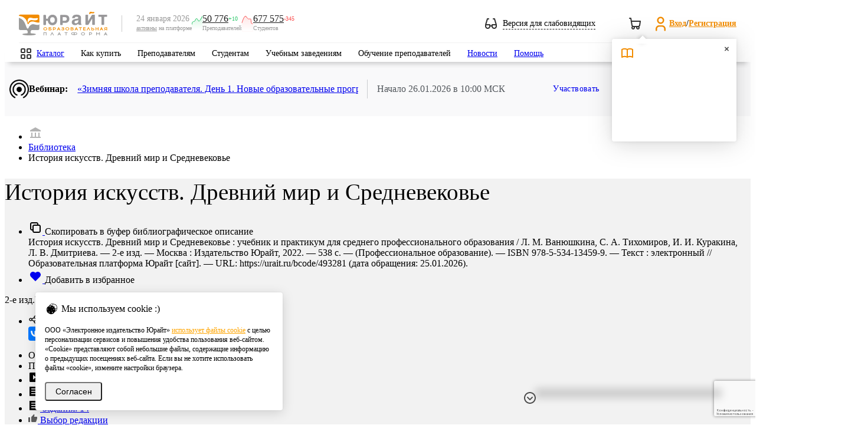

--- FILE ---
content_type: text/html; charset=utf-8
request_url: https://www.google.com/recaptcha/api2/anchor?ar=1&k=6Leq-LgpAAAAAKviVZkiwHVs-FW6g9bBNlrKIDmI&co=aHR0cHM6Ly91cmFpdC5ydTo0NDM.&hl=ru&v=N67nZn4AqZkNcbeMu4prBgzg&size=invisible&anchor-ms=20000&execute-ms=30000&cb=7x6dz6ft9a1d
body_size: 48677
content:
<!DOCTYPE HTML><html dir="ltr" lang="ru"><head><meta http-equiv="Content-Type" content="text/html; charset=UTF-8">
<meta http-equiv="X-UA-Compatible" content="IE=edge">
<title>reCAPTCHA</title>
<style type="text/css">
/* cyrillic-ext */
@font-face {
  font-family: 'Roboto';
  font-style: normal;
  font-weight: 400;
  font-stretch: 100%;
  src: url(//fonts.gstatic.com/s/roboto/v48/KFO7CnqEu92Fr1ME7kSn66aGLdTylUAMa3GUBHMdazTgWw.woff2) format('woff2');
  unicode-range: U+0460-052F, U+1C80-1C8A, U+20B4, U+2DE0-2DFF, U+A640-A69F, U+FE2E-FE2F;
}
/* cyrillic */
@font-face {
  font-family: 'Roboto';
  font-style: normal;
  font-weight: 400;
  font-stretch: 100%;
  src: url(//fonts.gstatic.com/s/roboto/v48/KFO7CnqEu92Fr1ME7kSn66aGLdTylUAMa3iUBHMdazTgWw.woff2) format('woff2');
  unicode-range: U+0301, U+0400-045F, U+0490-0491, U+04B0-04B1, U+2116;
}
/* greek-ext */
@font-face {
  font-family: 'Roboto';
  font-style: normal;
  font-weight: 400;
  font-stretch: 100%;
  src: url(//fonts.gstatic.com/s/roboto/v48/KFO7CnqEu92Fr1ME7kSn66aGLdTylUAMa3CUBHMdazTgWw.woff2) format('woff2');
  unicode-range: U+1F00-1FFF;
}
/* greek */
@font-face {
  font-family: 'Roboto';
  font-style: normal;
  font-weight: 400;
  font-stretch: 100%;
  src: url(//fonts.gstatic.com/s/roboto/v48/KFO7CnqEu92Fr1ME7kSn66aGLdTylUAMa3-UBHMdazTgWw.woff2) format('woff2');
  unicode-range: U+0370-0377, U+037A-037F, U+0384-038A, U+038C, U+038E-03A1, U+03A3-03FF;
}
/* math */
@font-face {
  font-family: 'Roboto';
  font-style: normal;
  font-weight: 400;
  font-stretch: 100%;
  src: url(//fonts.gstatic.com/s/roboto/v48/KFO7CnqEu92Fr1ME7kSn66aGLdTylUAMawCUBHMdazTgWw.woff2) format('woff2');
  unicode-range: U+0302-0303, U+0305, U+0307-0308, U+0310, U+0312, U+0315, U+031A, U+0326-0327, U+032C, U+032F-0330, U+0332-0333, U+0338, U+033A, U+0346, U+034D, U+0391-03A1, U+03A3-03A9, U+03B1-03C9, U+03D1, U+03D5-03D6, U+03F0-03F1, U+03F4-03F5, U+2016-2017, U+2034-2038, U+203C, U+2040, U+2043, U+2047, U+2050, U+2057, U+205F, U+2070-2071, U+2074-208E, U+2090-209C, U+20D0-20DC, U+20E1, U+20E5-20EF, U+2100-2112, U+2114-2115, U+2117-2121, U+2123-214F, U+2190, U+2192, U+2194-21AE, U+21B0-21E5, U+21F1-21F2, U+21F4-2211, U+2213-2214, U+2216-22FF, U+2308-230B, U+2310, U+2319, U+231C-2321, U+2336-237A, U+237C, U+2395, U+239B-23B7, U+23D0, U+23DC-23E1, U+2474-2475, U+25AF, U+25B3, U+25B7, U+25BD, U+25C1, U+25CA, U+25CC, U+25FB, U+266D-266F, U+27C0-27FF, U+2900-2AFF, U+2B0E-2B11, U+2B30-2B4C, U+2BFE, U+3030, U+FF5B, U+FF5D, U+1D400-1D7FF, U+1EE00-1EEFF;
}
/* symbols */
@font-face {
  font-family: 'Roboto';
  font-style: normal;
  font-weight: 400;
  font-stretch: 100%;
  src: url(//fonts.gstatic.com/s/roboto/v48/KFO7CnqEu92Fr1ME7kSn66aGLdTylUAMaxKUBHMdazTgWw.woff2) format('woff2');
  unicode-range: U+0001-000C, U+000E-001F, U+007F-009F, U+20DD-20E0, U+20E2-20E4, U+2150-218F, U+2190, U+2192, U+2194-2199, U+21AF, U+21E6-21F0, U+21F3, U+2218-2219, U+2299, U+22C4-22C6, U+2300-243F, U+2440-244A, U+2460-24FF, U+25A0-27BF, U+2800-28FF, U+2921-2922, U+2981, U+29BF, U+29EB, U+2B00-2BFF, U+4DC0-4DFF, U+FFF9-FFFB, U+10140-1018E, U+10190-1019C, U+101A0, U+101D0-101FD, U+102E0-102FB, U+10E60-10E7E, U+1D2C0-1D2D3, U+1D2E0-1D37F, U+1F000-1F0FF, U+1F100-1F1AD, U+1F1E6-1F1FF, U+1F30D-1F30F, U+1F315, U+1F31C, U+1F31E, U+1F320-1F32C, U+1F336, U+1F378, U+1F37D, U+1F382, U+1F393-1F39F, U+1F3A7-1F3A8, U+1F3AC-1F3AF, U+1F3C2, U+1F3C4-1F3C6, U+1F3CA-1F3CE, U+1F3D4-1F3E0, U+1F3ED, U+1F3F1-1F3F3, U+1F3F5-1F3F7, U+1F408, U+1F415, U+1F41F, U+1F426, U+1F43F, U+1F441-1F442, U+1F444, U+1F446-1F449, U+1F44C-1F44E, U+1F453, U+1F46A, U+1F47D, U+1F4A3, U+1F4B0, U+1F4B3, U+1F4B9, U+1F4BB, U+1F4BF, U+1F4C8-1F4CB, U+1F4D6, U+1F4DA, U+1F4DF, U+1F4E3-1F4E6, U+1F4EA-1F4ED, U+1F4F7, U+1F4F9-1F4FB, U+1F4FD-1F4FE, U+1F503, U+1F507-1F50B, U+1F50D, U+1F512-1F513, U+1F53E-1F54A, U+1F54F-1F5FA, U+1F610, U+1F650-1F67F, U+1F687, U+1F68D, U+1F691, U+1F694, U+1F698, U+1F6AD, U+1F6B2, U+1F6B9-1F6BA, U+1F6BC, U+1F6C6-1F6CF, U+1F6D3-1F6D7, U+1F6E0-1F6EA, U+1F6F0-1F6F3, U+1F6F7-1F6FC, U+1F700-1F7FF, U+1F800-1F80B, U+1F810-1F847, U+1F850-1F859, U+1F860-1F887, U+1F890-1F8AD, U+1F8B0-1F8BB, U+1F8C0-1F8C1, U+1F900-1F90B, U+1F93B, U+1F946, U+1F984, U+1F996, U+1F9E9, U+1FA00-1FA6F, U+1FA70-1FA7C, U+1FA80-1FA89, U+1FA8F-1FAC6, U+1FACE-1FADC, U+1FADF-1FAE9, U+1FAF0-1FAF8, U+1FB00-1FBFF;
}
/* vietnamese */
@font-face {
  font-family: 'Roboto';
  font-style: normal;
  font-weight: 400;
  font-stretch: 100%;
  src: url(//fonts.gstatic.com/s/roboto/v48/KFO7CnqEu92Fr1ME7kSn66aGLdTylUAMa3OUBHMdazTgWw.woff2) format('woff2');
  unicode-range: U+0102-0103, U+0110-0111, U+0128-0129, U+0168-0169, U+01A0-01A1, U+01AF-01B0, U+0300-0301, U+0303-0304, U+0308-0309, U+0323, U+0329, U+1EA0-1EF9, U+20AB;
}
/* latin-ext */
@font-face {
  font-family: 'Roboto';
  font-style: normal;
  font-weight: 400;
  font-stretch: 100%;
  src: url(//fonts.gstatic.com/s/roboto/v48/KFO7CnqEu92Fr1ME7kSn66aGLdTylUAMa3KUBHMdazTgWw.woff2) format('woff2');
  unicode-range: U+0100-02BA, U+02BD-02C5, U+02C7-02CC, U+02CE-02D7, U+02DD-02FF, U+0304, U+0308, U+0329, U+1D00-1DBF, U+1E00-1E9F, U+1EF2-1EFF, U+2020, U+20A0-20AB, U+20AD-20C0, U+2113, U+2C60-2C7F, U+A720-A7FF;
}
/* latin */
@font-face {
  font-family: 'Roboto';
  font-style: normal;
  font-weight: 400;
  font-stretch: 100%;
  src: url(//fonts.gstatic.com/s/roboto/v48/KFO7CnqEu92Fr1ME7kSn66aGLdTylUAMa3yUBHMdazQ.woff2) format('woff2');
  unicode-range: U+0000-00FF, U+0131, U+0152-0153, U+02BB-02BC, U+02C6, U+02DA, U+02DC, U+0304, U+0308, U+0329, U+2000-206F, U+20AC, U+2122, U+2191, U+2193, U+2212, U+2215, U+FEFF, U+FFFD;
}
/* cyrillic-ext */
@font-face {
  font-family: 'Roboto';
  font-style: normal;
  font-weight: 500;
  font-stretch: 100%;
  src: url(//fonts.gstatic.com/s/roboto/v48/KFO7CnqEu92Fr1ME7kSn66aGLdTylUAMa3GUBHMdazTgWw.woff2) format('woff2');
  unicode-range: U+0460-052F, U+1C80-1C8A, U+20B4, U+2DE0-2DFF, U+A640-A69F, U+FE2E-FE2F;
}
/* cyrillic */
@font-face {
  font-family: 'Roboto';
  font-style: normal;
  font-weight: 500;
  font-stretch: 100%;
  src: url(//fonts.gstatic.com/s/roboto/v48/KFO7CnqEu92Fr1ME7kSn66aGLdTylUAMa3iUBHMdazTgWw.woff2) format('woff2');
  unicode-range: U+0301, U+0400-045F, U+0490-0491, U+04B0-04B1, U+2116;
}
/* greek-ext */
@font-face {
  font-family: 'Roboto';
  font-style: normal;
  font-weight: 500;
  font-stretch: 100%;
  src: url(//fonts.gstatic.com/s/roboto/v48/KFO7CnqEu92Fr1ME7kSn66aGLdTylUAMa3CUBHMdazTgWw.woff2) format('woff2');
  unicode-range: U+1F00-1FFF;
}
/* greek */
@font-face {
  font-family: 'Roboto';
  font-style: normal;
  font-weight: 500;
  font-stretch: 100%;
  src: url(//fonts.gstatic.com/s/roboto/v48/KFO7CnqEu92Fr1ME7kSn66aGLdTylUAMa3-UBHMdazTgWw.woff2) format('woff2');
  unicode-range: U+0370-0377, U+037A-037F, U+0384-038A, U+038C, U+038E-03A1, U+03A3-03FF;
}
/* math */
@font-face {
  font-family: 'Roboto';
  font-style: normal;
  font-weight: 500;
  font-stretch: 100%;
  src: url(//fonts.gstatic.com/s/roboto/v48/KFO7CnqEu92Fr1ME7kSn66aGLdTylUAMawCUBHMdazTgWw.woff2) format('woff2');
  unicode-range: U+0302-0303, U+0305, U+0307-0308, U+0310, U+0312, U+0315, U+031A, U+0326-0327, U+032C, U+032F-0330, U+0332-0333, U+0338, U+033A, U+0346, U+034D, U+0391-03A1, U+03A3-03A9, U+03B1-03C9, U+03D1, U+03D5-03D6, U+03F0-03F1, U+03F4-03F5, U+2016-2017, U+2034-2038, U+203C, U+2040, U+2043, U+2047, U+2050, U+2057, U+205F, U+2070-2071, U+2074-208E, U+2090-209C, U+20D0-20DC, U+20E1, U+20E5-20EF, U+2100-2112, U+2114-2115, U+2117-2121, U+2123-214F, U+2190, U+2192, U+2194-21AE, U+21B0-21E5, U+21F1-21F2, U+21F4-2211, U+2213-2214, U+2216-22FF, U+2308-230B, U+2310, U+2319, U+231C-2321, U+2336-237A, U+237C, U+2395, U+239B-23B7, U+23D0, U+23DC-23E1, U+2474-2475, U+25AF, U+25B3, U+25B7, U+25BD, U+25C1, U+25CA, U+25CC, U+25FB, U+266D-266F, U+27C0-27FF, U+2900-2AFF, U+2B0E-2B11, U+2B30-2B4C, U+2BFE, U+3030, U+FF5B, U+FF5D, U+1D400-1D7FF, U+1EE00-1EEFF;
}
/* symbols */
@font-face {
  font-family: 'Roboto';
  font-style: normal;
  font-weight: 500;
  font-stretch: 100%;
  src: url(//fonts.gstatic.com/s/roboto/v48/KFO7CnqEu92Fr1ME7kSn66aGLdTylUAMaxKUBHMdazTgWw.woff2) format('woff2');
  unicode-range: U+0001-000C, U+000E-001F, U+007F-009F, U+20DD-20E0, U+20E2-20E4, U+2150-218F, U+2190, U+2192, U+2194-2199, U+21AF, U+21E6-21F0, U+21F3, U+2218-2219, U+2299, U+22C4-22C6, U+2300-243F, U+2440-244A, U+2460-24FF, U+25A0-27BF, U+2800-28FF, U+2921-2922, U+2981, U+29BF, U+29EB, U+2B00-2BFF, U+4DC0-4DFF, U+FFF9-FFFB, U+10140-1018E, U+10190-1019C, U+101A0, U+101D0-101FD, U+102E0-102FB, U+10E60-10E7E, U+1D2C0-1D2D3, U+1D2E0-1D37F, U+1F000-1F0FF, U+1F100-1F1AD, U+1F1E6-1F1FF, U+1F30D-1F30F, U+1F315, U+1F31C, U+1F31E, U+1F320-1F32C, U+1F336, U+1F378, U+1F37D, U+1F382, U+1F393-1F39F, U+1F3A7-1F3A8, U+1F3AC-1F3AF, U+1F3C2, U+1F3C4-1F3C6, U+1F3CA-1F3CE, U+1F3D4-1F3E0, U+1F3ED, U+1F3F1-1F3F3, U+1F3F5-1F3F7, U+1F408, U+1F415, U+1F41F, U+1F426, U+1F43F, U+1F441-1F442, U+1F444, U+1F446-1F449, U+1F44C-1F44E, U+1F453, U+1F46A, U+1F47D, U+1F4A3, U+1F4B0, U+1F4B3, U+1F4B9, U+1F4BB, U+1F4BF, U+1F4C8-1F4CB, U+1F4D6, U+1F4DA, U+1F4DF, U+1F4E3-1F4E6, U+1F4EA-1F4ED, U+1F4F7, U+1F4F9-1F4FB, U+1F4FD-1F4FE, U+1F503, U+1F507-1F50B, U+1F50D, U+1F512-1F513, U+1F53E-1F54A, U+1F54F-1F5FA, U+1F610, U+1F650-1F67F, U+1F687, U+1F68D, U+1F691, U+1F694, U+1F698, U+1F6AD, U+1F6B2, U+1F6B9-1F6BA, U+1F6BC, U+1F6C6-1F6CF, U+1F6D3-1F6D7, U+1F6E0-1F6EA, U+1F6F0-1F6F3, U+1F6F7-1F6FC, U+1F700-1F7FF, U+1F800-1F80B, U+1F810-1F847, U+1F850-1F859, U+1F860-1F887, U+1F890-1F8AD, U+1F8B0-1F8BB, U+1F8C0-1F8C1, U+1F900-1F90B, U+1F93B, U+1F946, U+1F984, U+1F996, U+1F9E9, U+1FA00-1FA6F, U+1FA70-1FA7C, U+1FA80-1FA89, U+1FA8F-1FAC6, U+1FACE-1FADC, U+1FADF-1FAE9, U+1FAF0-1FAF8, U+1FB00-1FBFF;
}
/* vietnamese */
@font-face {
  font-family: 'Roboto';
  font-style: normal;
  font-weight: 500;
  font-stretch: 100%;
  src: url(//fonts.gstatic.com/s/roboto/v48/KFO7CnqEu92Fr1ME7kSn66aGLdTylUAMa3OUBHMdazTgWw.woff2) format('woff2');
  unicode-range: U+0102-0103, U+0110-0111, U+0128-0129, U+0168-0169, U+01A0-01A1, U+01AF-01B0, U+0300-0301, U+0303-0304, U+0308-0309, U+0323, U+0329, U+1EA0-1EF9, U+20AB;
}
/* latin-ext */
@font-face {
  font-family: 'Roboto';
  font-style: normal;
  font-weight: 500;
  font-stretch: 100%;
  src: url(//fonts.gstatic.com/s/roboto/v48/KFO7CnqEu92Fr1ME7kSn66aGLdTylUAMa3KUBHMdazTgWw.woff2) format('woff2');
  unicode-range: U+0100-02BA, U+02BD-02C5, U+02C7-02CC, U+02CE-02D7, U+02DD-02FF, U+0304, U+0308, U+0329, U+1D00-1DBF, U+1E00-1E9F, U+1EF2-1EFF, U+2020, U+20A0-20AB, U+20AD-20C0, U+2113, U+2C60-2C7F, U+A720-A7FF;
}
/* latin */
@font-face {
  font-family: 'Roboto';
  font-style: normal;
  font-weight: 500;
  font-stretch: 100%;
  src: url(//fonts.gstatic.com/s/roboto/v48/KFO7CnqEu92Fr1ME7kSn66aGLdTylUAMa3yUBHMdazQ.woff2) format('woff2');
  unicode-range: U+0000-00FF, U+0131, U+0152-0153, U+02BB-02BC, U+02C6, U+02DA, U+02DC, U+0304, U+0308, U+0329, U+2000-206F, U+20AC, U+2122, U+2191, U+2193, U+2212, U+2215, U+FEFF, U+FFFD;
}
/* cyrillic-ext */
@font-face {
  font-family: 'Roboto';
  font-style: normal;
  font-weight: 900;
  font-stretch: 100%;
  src: url(//fonts.gstatic.com/s/roboto/v48/KFO7CnqEu92Fr1ME7kSn66aGLdTylUAMa3GUBHMdazTgWw.woff2) format('woff2');
  unicode-range: U+0460-052F, U+1C80-1C8A, U+20B4, U+2DE0-2DFF, U+A640-A69F, U+FE2E-FE2F;
}
/* cyrillic */
@font-face {
  font-family: 'Roboto';
  font-style: normal;
  font-weight: 900;
  font-stretch: 100%;
  src: url(//fonts.gstatic.com/s/roboto/v48/KFO7CnqEu92Fr1ME7kSn66aGLdTylUAMa3iUBHMdazTgWw.woff2) format('woff2');
  unicode-range: U+0301, U+0400-045F, U+0490-0491, U+04B0-04B1, U+2116;
}
/* greek-ext */
@font-face {
  font-family: 'Roboto';
  font-style: normal;
  font-weight: 900;
  font-stretch: 100%;
  src: url(//fonts.gstatic.com/s/roboto/v48/KFO7CnqEu92Fr1ME7kSn66aGLdTylUAMa3CUBHMdazTgWw.woff2) format('woff2');
  unicode-range: U+1F00-1FFF;
}
/* greek */
@font-face {
  font-family: 'Roboto';
  font-style: normal;
  font-weight: 900;
  font-stretch: 100%;
  src: url(//fonts.gstatic.com/s/roboto/v48/KFO7CnqEu92Fr1ME7kSn66aGLdTylUAMa3-UBHMdazTgWw.woff2) format('woff2');
  unicode-range: U+0370-0377, U+037A-037F, U+0384-038A, U+038C, U+038E-03A1, U+03A3-03FF;
}
/* math */
@font-face {
  font-family: 'Roboto';
  font-style: normal;
  font-weight: 900;
  font-stretch: 100%;
  src: url(//fonts.gstatic.com/s/roboto/v48/KFO7CnqEu92Fr1ME7kSn66aGLdTylUAMawCUBHMdazTgWw.woff2) format('woff2');
  unicode-range: U+0302-0303, U+0305, U+0307-0308, U+0310, U+0312, U+0315, U+031A, U+0326-0327, U+032C, U+032F-0330, U+0332-0333, U+0338, U+033A, U+0346, U+034D, U+0391-03A1, U+03A3-03A9, U+03B1-03C9, U+03D1, U+03D5-03D6, U+03F0-03F1, U+03F4-03F5, U+2016-2017, U+2034-2038, U+203C, U+2040, U+2043, U+2047, U+2050, U+2057, U+205F, U+2070-2071, U+2074-208E, U+2090-209C, U+20D0-20DC, U+20E1, U+20E5-20EF, U+2100-2112, U+2114-2115, U+2117-2121, U+2123-214F, U+2190, U+2192, U+2194-21AE, U+21B0-21E5, U+21F1-21F2, U+21F4-2211, U+2213-2214, U+2216-22FF, U+2308-230B, U+2310, U+2319, U+231C-2321, U+2336-237A, U+237C, U+2395, U+239B-23B7, U+23D0, U+23DC-23E1, U+2474-2475, U+25AF, U+25B3, U+25B7, U+25BD, U+25C1, U+25CA, U+25CC, U+25FB, U+266D-266F, U+27C0-27FF, U+2900-2AFF, U+2B0E-2B11, U+2B30-2B4C, U+2BFE, U+3030, U+FF5B, U+FF5D, U+1D400-1D7FF, U+1EE00-1EEFF;
}
/* symbols */
@font-face {
  font-family: 'Roboto';
  font-style: normal;
  font-weight: 900;
  font-stretch: 100%;
  src: url(//fonts.gstatic.com/s/roboto/v48/KFO7CnqEu92Fr1ME7kSn66aGLdTylUAMaxKUBHMdazTgWw.woff2) format('woff2');
  unicode-range: U+0001-000C, U+000E-001F, U+007F-009F, U+20DD-20E0, U+20E2-20E4, U+2150-218F, U+2190, U+2192, U+2194-2199, U+21AF, U+21E6-21F0, U+21F3, U+2218-2219, U+2299, U+22C4-22C6, U+2300-243F, U+2440-244A, U+2460-24FF, U+25A0-27BF, U+2800-28FF, U+2921-2922, U+2981, U+29BF, U+29EB, U+2B00-2BFF, U+4DC0-4DFF, U+FFF9-FFFB, U+10140-1018E, U+10190-1019C, U+101A0, U+101D0-101FD, U+102E0-102FB, U+10E60-10E7E, U+1D2C0-1D2D3, U+1D2E0-1D37F, U+1F000-1F0FF, U+1F100-1F1AD, U+1F1E6-1F1FF, U+1F30D-1F30F, U+1F315, U+1F31C, U+1F31E, U+1F320-1F32C, U+1F336, U+1F378, U+1F37D, U+1F382, U+1F393-1F39F, U+1F3A7-1F3A8, U+1F3AC-1F3AF, U+1F3C2, U+1F3C4-1F3C6, U+1F3CA-1F3CE, U+1F3D4-1F3E0, U+1F3ED, U+1F3F1-1F3F3, U+1F3F5-1F3F7, U+1F408, U+1F415, U+1F41F, U+1F426, U+1F43F, U+1F441-1F442, U+1F444, U+1F446-1F449, U+1F44C-1F44E, U+1F453, U+1F46A, U+1F47D, U+1F4A3, U+1F4B0, U+1F4B3, U+1F4B9, U+1F4BB, U+1F4BF, U+1F4C8-1F4CB, U+1F4D6, U+1F4DA, U+1F4DF, U+1F4E3-1F4E6, U+1F4EA-1F4ED, U+1F4F7, U+1F4F9-1F4FB, U+1F4FD-1F4FE, U+1F503, U+1F507-1F50B, U+1F50D, U+1F512-1F513, U+1F53E-1F54A, U+1F54F-1F5FA, U+1F610, U+1F650-1F67F, U+1F687, U+1F68D, U+1F691, U+1F694, U+1F698, U+1F6AD, U+1F6B2, U+1F6B9-1F6BA, U+1F6BC, U+1F6C6-1F6CF, U+1F6D3-1F6D7, U+1F6E0-1F6EA, U+1F6F0-1F6F3, U+1F6F7-1F6FC, U+1F700-1F7FF, U+1F800-1F80B, U+1F810-1F847, U+1F850-1F859, U+1F860-1F887, U+1F890-1F8AD, U+1F8B0-1F8BB, U+1F8C0-1F8C1, U+1F900-1F90B, U+1F93B, U+1F946, U+1F984, U+1F996, U+1F9E9, U+1FA00-1FA6F, U+1FA70-1FA7C, U+1FA80-1FA89, U+1FA8F-1FAC6, U+1FACE-1FADC, U+1FADF-1FAE9, U+1FAF0-1FAF8, U+1FB00-1FBFF;
}
/* vietnamese */
@font-face {
  font-family: 'Roboto';
  font-style: normal;
  font-weight: 900;
  font-stretch: 100%;
  src: url(//fonts.gstatic.com/s/roboto/v48/KFO7CnqEu92Fr1ME7kSn66aGLdTylUAMa3OUBHMdazTgWw.woff2) format('woff2');
  unicode-range: U+0102-0103, U+0110-0111, U+0128-0129, U+0168-0169, U+01A0-01A1, U+01AF-01B0, U+0300-0301, U+0303-0304, U+0308-0309, U+0323, U+0329, U+1EA0-1EF9, U+20AB;
}
/* latin-ext */
@font-face {
  font-family: 'Roboto';
  font-style: normal;
  font-weight: 900;
  font-stretch: 100%;
  src: url(//fonts.gstatic.com/s/roboto/v48/KFO7CnqEu92Fr1ME7kSn66aGLdTylUAMa3KUBHMdazTgWw.woff2) format('woff2');
  unicode-range: U+0100-02BA, U+02BD-02C5, U+02C7-02CC, U+02CE-02D7, U+02DD-02FF, U+0304, U+0308, U+0329, U+1D00-1DBF, U+1E00-1E9F, U+1EF2-1EFF, U+2020, U+20A0-20AB, U+20AD-20C0, U+2113, U+2C60-2C7F, U+A720-A7FF;
}
/* latin */
@font-face {
  font-family: 'Roboto';
  font-style: normal;
  font-weight: 900;
  font-stretch: 100%;
  src: url(//fonts.gstatic.com/s/roboto/v48/KFO7CnqEu92Fr1ME7kSn66aGLdTylUAMa3yUBHMdazQ.woff2) format('woff2');
  unicode-range: U+0000-00FF, U+0131, U+0152-0153, U+02BB-02BC, U+02C6, U+02DA, U+02DC, U+0304, U+0308, U+0329, U+2000-206F, U+20AC, U+2122, U+2191, U+2193, U+2212, U+2215, U+FEFF, U+FFFD;
}

</style>
<link rel="stylesheet" type="text/css" href="https://www.gstatic.com/recaptcha/releases/N67nZn4AqZkNcbeMu4prBgzg/styles__ltr.css">
<script nonce="A5bJuTt6AJB4AtIgn3Q7Xg" type="text/javascript">window['__recaptcha_api'] = 'https://www.google.com/recaptcha/api2/';</script>
<script type="text/javascript" src="https://www.gstatic.com/recaptcha/releases/N67nZn4AqZkNcbeMu4prBgzg/recaptcha__ru.js" nonce="A5bJuTt6AJB4AtIgn3Q7Xg">
      
    </script></head>
<body><div id="rc-anchor-alert" class="rc-anchor-alert"></div>
<input type="hidden" id="recaptcha-token" value="[base64]">
<script type="text/javascript" nonce="A5bJuTt6AJB4AtIgn3Q7Xg">
      recaptcha.anchor.Main.init("[\x22ainput\x22,[\x22bgdata\x22,\x22\x22,\[base64]/[base64]/MjU1Ong/[base64]/[base64]/[base64]/[base64]/[base64]/[base64]/[base64]/[base64]/[base64]/[base64]/[base64]/[base64]/[base64]/[base64]/[base64]\\u003d\x22,\[base64]\\u003d\\u003d\x22,\x22azhudUHDsi/DjknCqcK9wrHClHfDp8OdYMKLZ8O9OxwbwroZNE8LwrM4wq3Cg8OcwohtR2fDucO5wpvCrFXDt8OlwpV1eMOwwrxuGcOMXxXCuQVgwr1lRk/DqD7CmT7CmsOtP8K6C27DrMOCwojDjkZ6w4bCjcOWwqTCksOnV8KLN0ldN8K1w7hoIwzCpVXCs2bDrcOpNncmwplAagFpUsKmwpXCvsOLQVDCnxQXWCw/On/DlXQILDbDklbDqBpKJl/Cu8O8wojDqsKIwqrCoXUYw6LCn8KEwpcDJ8OqV8K1w4oFw4RDw6HDtsOFwq5iH1Nma8KLWhgow755wrxTfilsUQ7CukjCj8KXwrJEEi8fwrzCqsOYw4obw7rCh8OMwoYwWsOGdmrDlgQwUHLDiFTDvMO/wq0ywrhMKRNrwofCnjlfR1lrcsORw4jDhTrDkMOAO8O7FRZWaWDCiHvClMOyw7DCoRnClcK/LsKUw6cmw5rDpMOIw7x7FcOnFcOSw6rCrCVkNwfDjC3Cmm/[base64]/wqF/V8OkwoTCkwwrwrVrCT5JwqHCimLDn8KtRMOjw4LDmTokWxnDmTZ1fFbDrFlWw6IsUMORwrNnZ8K0woobwoEEBcK0C8KBw6XDtsKqwpQTLlLDtEHCm2YJRVIxw6oOwoTCnMKxw6Q9UMOow5PCvDvCkSnDhlPCncKpwo9Hw5bDmsOPXsORd8KZwrofwr4zBT/DsMO3wrLCmMKVG0fDt8K4wrnDmQ0Lw6EUw7U8w5F1JWhHw4rDhcKRWyhww59bUyRAKsKGaMOrwqcddXPDrcOAemTCslcCM8OzAlDCicOtJcKhSDBBUFLDvMKZUWROw4TCrBTCmsOrGRvDrcK6JG5kw7Bdwo8Xw5cww4NnZsOsMU/DrsKjJMOME1Fbwp/[base64]/[base64]/DoGEhMsKLw6MiwrHCkA7CrMKTwoTDlsKGZ8OtwpNmw4XDgMO3wodEw5rCisKsTsOow4BNfMK9fl1ywqLDhMO+woMtLybDr1zCkXE9RCIfw5fCscK9wp/CqsKTVMKUwobDsU8gFcKtwrd9wrLCrcK0Pk7CncKKw7HDmRIHw6vDmkB+wpwdCcKaw7k/JsOCVcKzPMKOf8O5w5nDukTCtcKybjMjJEHCrcOKTMKoSyRhQgQ/w5dcwrIwKsOAw4FjbhR8HcOZQcOJw6jDqyjCkcOzwrDCtRjDmxLDp8KfG8OJwrpUHsKuBsKvLTbDq8ORwoLDiztGwr/DoMKjWCDDl8KkwpTCkyvCjcKuQlESwpBPBMKLw5Ihw4XCoSvDjws1UcOawqktFcKsZ2XCjj5hw7jCj8OFD8K1wqvConDDtcOZChTCtAPDicOVOsOsfsOLwoPDj8KpBcOqwoHCusKDw6jCqCDDhcOrJ05XYWjCqWRowohawpUKw4/CoFtYB8K1XcOeKcOLwqcBbcOPwoLChsKHLTzDo8KZw5c0AMKyQ2JGwqVNB8OxaBgxRXETw40ZGTd8Q8OhWcOLYsObwrXDkcOcw5RMw4I/XcO/wo1PbG4wwrLDulMeIsOZdGYMwpTDhMKkw4lNw63CqsKJV8O7w6zDizLCh8OLO8Olw4/[base64]/CusKoQ8Krw4nCrywHwp/[base64]/[base64]/[base64]/[base64]/aldmIWYTwoFiw5LDuMORw7nDlUNVw5TCp8KRw5zDqzdxZwpEwrvDu2FywoQ+OcK/c8Otdxdaw6TDrsO6UV1LXRnCq8OwAwjClsOmZCx1fwkEw6N1EkPDpcK1acKgwptZwp/CgMKZSVbDuzxoJnBLGMKOwr/[base64]/[base64]/wqk8wozDm8K0wqcxwpPDpsKfKVHCix9swoTDjQbDrF3CoMKCw6AAwqrCoTfCjA15dsOow5HCk8KLQznCkMOcwp4Lw5bCjh3CqsOUb8ODwrTDt8KKwqAFRsOhDcOQw4bDhDvCkcO/wqPDvWPDuixIUcK+XMK0d8Ksw45rwqfDuXQ4EsOTwprCvEsLPcO2wqbDncO4H8Kbw7zDuMODw6R0akVVwpUKUcKow4TDv0MVwrTDihTCrD/DvMKSw6Ewc8K8wqF/ACtpw7vDk2ZmUUsReMKJXMOVawnCiyrCmXQmNQA3w7PCr1owcMK8NcOoNyLDpQ8AAsOMw69/fcO5wqEhQ8K9w7XDkHIndAxvPgQrI8Kuw5LDvsK2fsK6w7pyw6HCh2fCuyAMwozCmWrCo8OFwo4nwoHDhxDCmmdJwpwTw4vDmQErwrgFw7PClHLCtm1/PHl+ZwhqwpDCocO+AsKHfjYvZcOZwo/DicOtw4PCisKAwpcvHn3CkjQJw5hVfsOCwpzCnhbDpMKmw6skwp/CkMKmWjrCp8Klw4XCtmk7CmvDl8OnwrRWXz96QcO6w7fCu8OvOH4XwrHCncOqw4DDrcO2wrc9XMKobsKrw7pPw6rCom8sUjgyRsO9fnrCmcOtWEZhw5XCjMKPw7pABTzDsSDCgcKjecOuQzjDjB9qw5oGKVPDtsOpX8KVJmJzUMKdFTNiwq0zwofDgsOVUk/ChndJwrnDmsOOwrk1w67Dm8OwwpzDnGPDlAhSwqnCicOCwqcXL2tLw7huw4oTw5/[base64]/CMKrwp0rw7DDq1szesKOASMcVsObw5DCtTtSw4wWKQzDgHDCgB/Cr2rDn8Kwd8K/wp0REiFaw6hxw6llwrR7SEvCgMO4XAPDvxRcW8OKw7jDpmVlZCzDnwDCocORwqAhw5oScxV8YcKEw4FLw7hcw7JQcCM9asOvwrdtw6/[base64]/wpbCn3VNwoIaw612wqbCtcO/V3nCjsKtw5PDkCzDuMO9wozDiMK3eMKtw7rDjBhsKMOWw7QmGWopwrTDiyfDlxgcFm7CrBTCoGYHLcOiUjhhwqMNw5cOwrTCjR/[base64]/[base64]/Du8OMw48hX8Onw4BrOMOww4kLw55UDQLDgcKIA8K3XMKZwpHCqMOSwp00bF07w5/DolxrZ1bCo8ORGz9uw4nDgcKfwoo5cMOqFEFYE8K6LsO+wrvCksKbGMKTwovDi8K+MsKWLMOsUDVKw6oWPSEfTcKQLltsUgTCnsKRw4EjdUdeP8Kmw6bCgDIBKS5HOsKxw7nCocODwqnDlsKAMMO6w6nDocK/[base64]/DvDrCu0QCQzQMwo3CmycTwpzChsO6woXDs0YdwqEAS1HCgyJKwqLDucO0cxnCkcO1QiDCghbDrMOWw5HClsKVwoHCo8OtfWjDnMKOPxoqLsK6w7TDmCUxRHoLNMK2AMK/MFLCu2DDvMOzVybClsKDHMOnP8KqwrhnCsOdQcOBCR16EsK2wqpzEUzDv8OSCcOfCcOCDjTDhcOJwoHDsMKAOmPDjQ9gw4kPw4/[base64]/wr7DosK7w7lrATjDpMOQbMKBNcKCY8KiV8KaacKcNitObQbCoEjCnsOyCDvDusO6w7bCvcK2w6HDpg3DrTxew4/[base64]/[base64]/w5JHwq5ra0wgHE/Cp8OwYsOew4DCicKRwqJyw6EiIsKtNUHCucKDw63CocOMwq44acOBUjPDicO0wqrCo00jY8KCB3fDn3jCh8KvPWEbwoAfPsO1worCgEx7E0BdwpPClDjCi8KJw43CsmPCn8OcdmvDqnkWwqt5w6jCs2zDosOewqTCpMKwdWUdNsK7cigrwpHDvcOvPX4ww4w6w6/CkMKFZwUzFcODw6YkHsKfYy8Fw7rClsODwoZcFcK9UsKRwr0uw44DZMOew7Mww4bCg8OzFE7DrcO9w6R/w55tw4fDuMKdC1FAOMOlAsKxG2bDqxjDnMOgwqobwpdcwpzCnVEZb2nCtMKtwqTDpMKnw7rCkiEUPGYDw5cHw4TCvV59B1XCl1XDhcOYw7zDvDjCtcO4KU/[base64]/[base64]/CiArDnzHCm8KwwozDlMKhXDTDr8KnSUZiw6bCgRolwr4RQzVcw6LDhcOUw6fDucKRIcK7wpLCpMKkbsK+DcKzFMONwph/TcO1FMOMFMOaWXHDrU/CqHHCosO8YhzCqsKZcE3CscOVCsKMDcK4R8O/wrvDjjHCvsKwwpoXF8KCb8OfHmcLeMO7w5nCh8K9w7s6wr7DuSHCqMOIPi/DmcKHeEZBwo/DhsKAwq9EwpvCnSnCs8OQw71NwoTCjMKiPcK7wpU7cnozVi7DrsKLRsKEwrjCpyvDpsKowq3DoMOkw7LDiXAXMz/[base64]/CgEFhwqUOw7YCwq3CmMOXXMKZGlPChsOrw6/Dq8OXeMKlbSvClg0dNsO0D051wp7DkHzDhsKEwrV8KEEjw7BUwrHCn8O0wqTCk8KPw70nO8KDw7lKwpXDmcOJE8K5w7IsSVHCpC/[base64]/CicO1VMKKNMKXNMKHwqbDlsOZRcKGw7fCmMOLwqIeRxTDiFbDv3lDw7VFLsKWwo9UK8OUw6kJKsK/I8Onw7UowrpjRivCmsKtABbDuxnCszTDlcK2CsO4wq0awr3DpTBLGjNvw4gBwol/[base64]/w49Kw5VJw6Jkw6rDuMKZecKVwovCnzduw40awpvChCMAwqQaw7fCscOVMDzCmzhhM8OZwpBLw7w+w4bCpH7DkcKow7E/N0xXwpYwwoFWwrgrAlgSwofDjsKjH8OMw77Cl0QTwrMVTi12w6bCn8KHw4Bgw5fDtzoHw6LDogJOT8OoasOyw5fCl2NgwoTDrxM/XlrCuB0Iw5A9w4bDjAonwpgfNxPCv8KVwoHCtlrClcOEw7AsUcK6KsKVYQsDwqbCvzTDr8KfYiVGSBoZQSDCrCgne1INw6MXbAVWUcKhwqkjwqrClcOcw5DDpMOAGz4XwqLCncKbNUw6w5rDsXc7UcOXIVRkbTTDlsOKw5/CmMObCsOZAF8uwrp1TwbCrMO1VGnChsO7BsOqU3PCisKiD00CfsOZRnTDp8OkNcKWwqrCqBtNwprCom8JAMK2F8ONTwAtwpjCkRZjw7ZXTSxvbGQnS8K8dEgSw44/w4/CsSUqYSTCmRzCssOmYngYw59TwqVyK8OdcX9kw5PDt8KCw70uw7/Dh3jCpMOHIw4nf28Pw7wRd8KVw4DDsC4Xw7/CnTImZBPDhMOkw6bCiMOqwp02woXCmjEVwqjCo8OBCsKDwq4PwoLDoj7DuMOGFA5DPMKJwrA4RjAfw6MkHWEBNsOCFsOtw4PDs8OjCjQTZjI5CMK7w69kwrRPGjfCrQ4SwoPDmUkEw6g7wqrCg040eWfCisO4w65HdcOYw5zDkHvClcO8wqTDh8O6RsOnw4/[base64]/wownw5zCtVXCvSJ6w61/[base64]/QcOjw7QxZjlawqILCmdgw7YDD8OWwrnDrzLDoMKKw7HCnRXCsD7CpcOiZMKJSMKkwphvwopRAcKDw4MVGMKvwqEXwp7DimTDpjlEbifCuRFiB8Ocwo/DhMOtdX/CgGA2wpwRw5gTwrTCsQlVS3/DgcKQwr8Hwr3CosKfw79hEA1Hw5TCpMOewpHDs8OAwqASSMKSw4zDrsKsUsKnc8OBBTt8I8OFw4jChQQDwqPDo1Yrw5V1w6LDtTVgacKbIsK6fcORQsOzw7gZMcOwLwPDlsK/H8KTw5YrcG7CksKSw4rDuQHDjVARaFddG30Ew4vDoUzDlSjDt8OzA0HDgiHDlUjCqBLCvcKKwpArw6M6aUoowqvChE0Ww77DqMOFwqzCilsmw6rDqHAkGGsMwr1Af8KAwovCglPChnLDsMOrw44qwqB+BsOFw4HCuX8tw7JheX5Hwp5VPRE/SFlHwpd3D8K/EcKbHEMLWcKrXh/[base64]/Do0rCnsKCKMOywrAlVsOgO8OtBsOEA8KSQGLCkBBzb8KrScKIVT8owqPDj8Ocw54SJcOKVHzCq8Oxw43DsEcJbsKrwqxEw5J/wrHCvTRDTMKRwqxGJsOIwpNBSxhEw5/DocKkLMOIwr7CjMKkesKrXlHCisOTwrZCw4fDt8KOwp3CqsKja8OyJD0Tw6QhT8OXaMO6Vycjw4M2HAPDqVIiNFsuw5TChcKjwp8uwp/DvcOGd0rChxnCu8KpN8Oxw7XCh2LDlcOiHMOUR8KISWokw5EhRsKIEcOzNMK9w5rCuCnCpsKxw5M6Z8OABEXDmmgKwp4fYsK5MzpjYcOOwqd7bk3Cr2PDlXjCoTLCiGlGwrMKw5vCnSTCiioNwrB8w4TCkjDDscO/T3rCglDCs8KDwrvDucKJCmTDjsKCw4IjwoHCuMKow5fDpgpIHBs5w7gIw4oTCwfCqhkWw6vCqcOSPDQDIcKSwqXCrCQnwrt7fcKxwqscYFbCuXXDoMOkWsKOS2RTCMKvwoIwwoXChSpBJkdGJw5gworDp3kew7U1woIBEkXDs8OJwqvCpAU+P8K0TMKnw7QqLl1Kwps/[base64]/CmjLDgcOweMOtTGNlTMKiaA3CisOKfcOKw5lsa8Owa13Dq10RQ8K4wprCrVDDl8KIVSAaKTzCqxNpw7Exc8Opw6jDkRFQwq8ew73DvwbCqUrCgW3DtMOCwqFjIMK7MsKWw4xQwqzDjz/DqcKiw5vDmsO6JsKIX8KAEx83wrbCuCDDnRfDnVcjw5pJw4LDjMOtw5cFTMOKR8OIw4/DmMKEQMKuwrTChFPCik/[base64]/Dh19XwqTCkMOLw6AYwp7CkMKpF8Kfwq/Cs8KnwrFpWsO8wpjDnz/[base64]/DhEPCqz1ubQlvJ8K6H1XDvSkDwrDCl8KdE8OlwppFEcK2wqnCtsK3wq8kw5TCucO2w6/Dq8Kcb8KIfj3CvMKew4/CnjLDoDDDhMKIwrLDoSJuwqc8w71mwr7DjsOhIwVBWx7DqMK4FSnCksKqwoXDgWI1w4jDsFPDiMKEwqXCmE/[base64]/CncOJw4XDtMOQwoUiw4l7w4XDjcKtBjPCtcOeF8OIwrVDa8K/WgNowqBUw5nCgsO9Kwhgwo8lw53Ckm5Lw7xNPyxYfcOXBxDCnsK9wqHDsmnCtRw4aVAIJ8K9VcO4wqHDvD1WcwHCrcOkCcOMBEBrKDxzw7XCsEUDDUc/w4DDsMObw6hVwrzDjEcfXiQIw7PDpBghwr7DrcOIw78Iw7cOMX3CqsO7RMOIw7oqNcKsw4EKUi7DosO0ScOiQMO0SxbCnk3CmwXDq0XCscKlBcKkd8OBFgHDij/DpALDgMOBwozCtsKww78DTsOSw7hdEC/DlVnCvk/CiVTDty0Zbx/DocOnw5DDhcK5wofCgidaZGrCkncjScKiw57Cg8Kwwo7ChCnDiBsnahc7F3k4eWnDpBPCjMK5wq3DlcK9FMOtw6vCv8OxID7DiE7Dry3DiMKJGsKcwpHDisKewrPDusK3AGZWwo5cw4bCg2kmwqnCnsOWw6c/w71owr3CpcKfXy/Dt17DkcOcwpokw4kdacKNw7nCqVLCt8OwwqHDnMOeaDDCrsOcw4DDkXTDtMKYdkLCtlw5w4nCnMO9wpMWHMObw5LDkH97w5smw6bCgcOaN8OPYhPDksOIUiXDoiYKwojCvBxLwrFrwpszYkbDv0JDw6dTwq8Twqtzwop7wo1EDk3ClFXCq8KCw53CsMK1w4Mew4x/wolmwqPCkcONKzMVw5UcwoMowqbCk0fCqMOrfMKNLnzCgVRNV8OfHHIGSMOpwqbDoRzCgCQ6w6tDwoXDpsKCwrBxasK3w7F2w7FlbTQVw5FPAHICw5DDhizDn8KAMsO/[base64]/DtwHDlm1aSjbDiMKECcK7P8Kgw4BHw5NefcKFOD9/wqbDoMKLw57CvMKeaHAoLcK6XcK8w7jCjMOsNcKAYMKVwp5oZcOMM8KNBcOyNMOlaMOZwqzCtTBpwrllU8KwanYADcKowoHDi1vDrC15w6/[base64]/DosOHwpTCrMKKwrjClcKeXnsOB8ORw7NHwqo9GELCpEfClcKAwr3Dh8OPMMK8wp3CpsOYH1QGdQEOcMKSScKEw7bDr2DClj03wo/[base64]/woBGQcO2w79Gw4fCssKXGsK8N1vCvMK0wrDDtcKwRcO8LcKBw7QUwppHbEU4wpHDiMOEwoHCmy7CmsOAw7x+w6TCrm/CnQBqIMORwpvDmTxTJTfCnUEVA8K7JsK9NsKQCBDDkEtTwonCjcOaCGzCoUptZsOeJ8KYwoErTmfCoztEwrbDnhVrwpjDqDAvTsKYdMK9Q3vCncOlwo7DkQ7DoW43A8O6w7DDn8OTKWvDl8KuIsKCw54oXQHCgEswwpPDpFkNw6RRwodgwr3Cn8K/wq/CkTQewonCqD03OcKLOig7c8KjAEVjwpoBw6InchTDmEDCrsOhw59Aw7HDq8Odw5AHw5JLw7R+wp3Cv8ORcsOIAxlgFR/DiMKRwpMgw7zDlMOewpQQaDNzQXMaw45hRsO4w4t3eMK3VnRRw4LCisO3w5PCvkFjwoUOwpzClAvDlz1mCMKUw4PDuMK5wpgtGwLDshHDvsKVw4BMwqF/w4VTwoV4wrsoZynCmT0GcBtUGMKsbkPDjcORB0PChUc1JClcw6o2w5fCjw0Ww68SExDDqA4rw4DCmgtZw6rDkG3DtysdA8Ouw67DoXMywrrDri5Yw7dFHcKza8K+YcK0VcKHIcKzDmV+w59Yw6fDkS0hCiIwwprCrcK5Gh5xwpfDjUQtwrYTw5vCvCfCg33Dtx/Dm8OYF8K8wrlkw5EKw7YmfMOHwqfCnw4JKMO1WFzDoXLDksOyURfDhjlhax0xX8Ksc0gFwqBzwo3CuV9lw57DksKzw63ChS84KMKmwqvDlcOVwpd8wqYBLUUxbnzClyTDvQnDh3DCsMOePcKFwo7Ctw7Dp35Hw7klBcKsGX/CqMK5w5HCqcKBasK7UBB8wpVWwoMMw49CwrMld8KuJwI/[base64]/[base64]/woAOG1DClcKKwqVWQDZzwr0QNsKFREzCgkJzekRSw6FCbcODGsKRw4JMw7V6DsOOehJnw6Newr7Cj8OsRHZXw7TCsMKTwrTDt8OgM2fDvF0BwovDixkiOsKhF2hEan/[base64]/w4DDgj8Dw64Lwq8sQ8OFKEQ0w4/Cq8KVCjzCkcOmw7JcwqtSw4YxXFvDi1jDrXLDrScccB1RT8OgdsKKw4lUDjrDksKtw6bDtMKbEwjDtzTCiMOOI8OQIC3CjMKjw4QRw6A7wqvChHUKwrfCiiLCvcKxwopvJRl3w5p/wrvDgMOXIyvDpjzCiMKrK8Ogc2lIwofCuibCjQ4rQ8O3w55zGcOhJV11woUkfcOkIMKUdcOAVBIxwoYlwpHDmMKlwpjCmMOdw7NAw4HDlcOPZsORYsKULWvCuDrDiGPDjCsBwqzDqcKNw78nwpTDuMKhAMOFw7VSw6PCnsO/w4PDoMKmw4fCuFDCm3fDulted8OBNsOBKThBwqwPwp15wqrCusOSPm7CrU4/KcOSElrClEMFPsOew5rCm8OFw4TDj8OFFRvCusOjw4sewpPDl0bDkGwuwr3Ckiwywo/CqcK6Q8KXwpTDgsKUPjQ/wpfCnU85FcOZwpACccOXw5MBU25cKsOXecK1TnbDlBZvw4NzwpvDpsKxwoISU8K+w6XCgcOew7jDu0vDp1dGw4XCi8KWwr/Dm8ODVsKbw5gmRl9LbMKYw4HCrSYhGArCpsOSaV1rwonDjTpuwqQbScKVYMKvTMKBbUkGbcK8w5LCgxE7w6QyGMKZwpArKk7ClsOwwqbCr8Oib8KYf17DinVswptkwpERNT3DnMKrE8ODwoYjWMOwMBDChcO2w73ChS4/wrlUacKUwrYYT8KwZzZ8w6A7woXCoMOywrVbwq0Mw6YMfE3CnMKaw47CncOvwoYQJsOuwqTDnXEnwozDs8OLwq/CikYZI8K0wrg0VjF3A8O/w7vDsMKLw6tgQyxvw65Bw4rCnjHCkB54XMOAw63CvivCk8KVfsKpWsOzwot/wolhH2Efw5/CmGLCucOfMcOww5J/w597OsONwrlbwrDDvw5nHSknRW5Mw61+Z8Kxw4dJw5LDrsOuw5pJw5rDolTCk8KOwoHClyXDlixiw4grNH3DjkJZw6HDkXbCnTfCmMKewobCv8K+JcK2woVJwrIcd2F1YH56w5Eaw6XDjHXCk8K8wrbCgMOmwoHDjsK1KE9cK2EqM24kM2/DoMOSwqUfw64INsKhO8KVw5HDrsOIRcONwovCnCoFE8O4UmfCl2B/w6DCuirCnV8fdMKtw5Usw7nCik1DFULClcOsw7dGUsKYw6LDrsObfsONwpI9UhzCm0nDnjlMw4jCq1tKfMKAFmbCqSxFw71YWcK9IsKZacKMXF07wrMzwpUvw6gmw4JGw5HDkD0GdHMiP8Kkw7d/[base64]/[base64]/Cqgh6HMK8SMO0ZxPDqsKzL2bChMOhw78kw49Jw5MdD8O2R8KSw4sVw5PCsVHDlcKUwpTCisOyODgCwpI/XcKCbMKnXsKfScK+cCTCoUMrwqnDnsOlw63ComBKYsKVdUwbdsOKw6p9wrN0H1rDkU5/w45ww4HCusKyw7MuL8OBwrjCr8OTK2XCs8KPwoQJwoZ+w5sFFsKGw5hBw7t/JC3DpBrCtcK6w7cFw6o/w5/Cp8KKJcKjcyvDusOQMsOrOWjCusK2ERLDkldYRTPDux3Du3srbcO9FcKWwo3Dq8K8ZcK4woITw5ABCE08woozw7DCl8OrYMKjw5k9wrQZJ8KZwp3CrcOLwqwWMcKAwrldwrnChR/[base64]/V8O0SsOPwpVZbMOzUDwZwpLDmXXDq8KfVsOWw7UIIcODHMOUw4xfw6IYworCg8KNeSvDpjnCmjsLwqnCsUbCs8O6NcO/wrQWdcKACC5rw7YrfMKTAgRFHgN2w67CgsO/wrnCgE08fsK0wpBhBxTDmz4bd8OBUMKvw4xzwpVqwrJbwqzDtcOIEcOJQsOiwojCoX3DvkIWwoXDuMKAMcOKa8O5dcOnEsOvLsKfGcKHK38BfMONJVhyLnJswrReH8KGw6TCg8Ozw4HClXTCgW/DlcOLU8ObRlN2w5QIEWIpI8Kyw61WLsOYw4bCm8OaHGFwVcONwr/CmExRwp/DgzfDonZ5w5xlHHgVw5PCpHofeWPCtG1bw6fCsQzCr0cSwrZCCMOXwoPDiyPDkMOUw6AYwqrDu25iw5ZsYMO5fsOXd8KFWXXDvQVEEn02AsKHHAMcw47CsxjDssK6w4XCpcK5UTYsw4gaw75YZ19Rw6PDmC7CncKoL3LCqw/[base64]/AMOVwpIVM8O6OQM+wofDggMWbmBwEAvDjmTDvD5aIzLCtMKjwqRwcMKLey1Zw5A3AMOOwqclw6jCuCdFY8ORwoIkYcK/w7pYYG9aw64swq4iw6bDm8Kgw4fDtltew4pcw6jDgj1oVMOFwo0rfMK+PErCmC/DrkIlV8KAXyDCgAx3G8KoJcKDwp/CoCDDqDkhwpcSwrFzw6dpw7nDpsOvw6HDlcKTSTXDoC4Kc2ZhCT8hwrJqwocjwrF8w4pYIi/CujjCucKWwpoRw4VTw4/DjFQ0wpXCoCvDusOPwpvCh1fDoiPCo8OLGjNpPcOPw7Jbw6bCvMOiwrsowqVAw6cEasOWwrfDm8KgFmDCjsOHwr8fw5TDkT0Ww5rCjMKyZnFmAjLCrjtvb8OVTmTDo8KOwqzCrijChcOOw67CtsK2wp4iVsKhQcKjLMKZwo/Du0RSwrpZwojCqGEfSMKKb8OWUTjCpn4SAsKYwqjDqMKuEHwgCWvCkmnCmHbCr24yGcOGZsOCBGHChn/CujnDty/Ci8OIdcO0w7HCpsKmwqcrJzjDlsO0NsOZwrfCs8KJIsKpZAJ3XBPDlMORLcKsHHA2wq9Ywq7DiWkWwpTDrcOtwrgYw71zZEAVKDpmwrxhwq/DvnMaacKTw47Dvh8NCRfCnSNfF8ORM8O4bX/DocOZwp4eBcKRJCJ3w4EVw6nDscOsBSfDpUHDrsKnO0RTw6XCn8Ktwo/CscOrwrvCtF0zwpLCgDPCh8OiNlhTbgkLwrzCl8OFw67Cq8KQw4hxXwR+S29SwofCs2nDuFXDosOQw6TDncKnYWjDnjrDnMOhw6zDs8KiwqcnHRvCgDkVOhrDq8OXOWvCgU/CsMO+wrXCom8DcWZCw4jDh0PCtC5KLXFww7/[base64]/[base64]/WFUswrVMw7NEwrzCniIBQcK/w4Zswp3Dl8OFw5vCv2kLIXbDr8K4wqoOw43Ctw5JWMOeAsKjw71/w6gBbSjDocOiwrTDjzxZw4PCtkcww43Do2E+wrrDrV5Rw5tPNzLCl0jDnsOCwrzCvMK5w6lOw7/DmcOeYVfCv8KhTMKVwqxiwr8Lw4vDgCMkwr5awoTDki9Qw53DrcO3wqNeTyvDrlglw4nCkVvDuXTCs8O3NMKYcsKBwr/DoMKBwq/[base64]/wqLDsx3DjsKpw6zDhMOgwojDjkhNNQsCwo4/ZhjDpcKZw4QXw4o+w7Q4wpfDr8K/[base64]/[base64]/DtsOew6txBMOPw7XChsOtw75pwqfCp8OBw5HDiGvCvDkVGTjCmkIZZSwBEcOqV8Oqw44xwqVkw4bDnx0Pw7c3wo3CmVTCgcOCw6XDv8O/[base64]/[base64]/Ct8OEw6DCnkswf8Kuw6IOdMOzCls3Ukcgwqofwol2wr7DlcKoGMKCw5jDn8OlbR0NLHHDpsO0w40Nw7diwp/DkTfCnsKWwqp7wrXCnzzCisOHDRcdJHXDjsOMVAxOw5DCvy7CvMO8wqNzFQJ9wqg9AMO4GMKsw60LwpwlGcKpw6HCucOIF8OtwoJmAXrDg3RDH8KQeBjDpUMlwprCg08Jw7h9YcKXe07CggLDqMKBRE/[base64]/W1bDpsO9wrvCmMKBw5kowpPDsmtgPcKED3DCncKySAgLw4xowr9rXsK9w5UBwqB3woHCjh/CisKjdMOxwq91woE7w4XDvCQvw6DDn1zCmcOHw5tydnpqwqHDk3p/wqN2esORw7zCsUhGw5rDicKyHcKpAR7CuCTCtCZMwoZ3w5YfIMOzZUgvwo/ChsOXwpHDjcO/w5rDpcOEb8KCesKfw7zCn8KRwoHDl8K1KsOGw583wptyXMO9w7PCtsOuw6XDkcKAw4TClSZww5bCmSBUBjfCqy3DvhkgwozCsMOdHcO5wqrDjsKbw7QWREnCgwbDpcKywqnCgTgWwrA/[base64]/DmMKFT8K4W3/DsjAHYMKTw7HChgzDl8OsYUs3wqklw5QzwpZ/Xls8wo1aw5/Dl2N6HcOBasK3wotFb2keHVbCrDYLwrrDgE7DrsKOb0fDgsOyD8Oiw5HDl8OLXMOXH8OjG3jChsOPby1Iw7oIR8KEFsOtwoPCnBklLhbDqQsiw4FewrgrQAEYN8KfVcKEwqlCw4ALw48eXcOTwqlvw7d/WcKzLcK/wo8lw7DCq8OyNyZjNxXCnsO8worDi8K5w4jDocKSwrR+eFbDoMOAJMKTw7TCtSlTXcKjw5BVLGXCscOkwrbDhz3DjMKfMy/[base64]/DiwFJDT9aw4zCnMKrw7XDu2bDkR/Cj8KzwrkUwrnCgl1sw7vCuj/DssO5w7nDmx9fwqp0w6Jqw4XChl/DrljDp1vDtsOXGhXDp8KEwqbDlUMPwrwhI8KlwrBhIsKAdMO/w7rCgsOGOC/[base64]/wqlKSsKAwq/Dn8KKw4XCpsKAwqxnESPCpBpcfcOBwozCmsKtwrDDgMKAwqrDlMKdE8OPG0PDqcKqw78uDwkvIMOtHyzCgMOBwqvDmMOyNcKHw6/[base64]/BC0ba05bDMODwphMwqBxwrcdw6PClQIhP1d2TsOYCcKVUg/CicOiZj1fwq3Cv8KUwo7CsjPDtGXCpsK2wo3CnMK5w44twqvDvcO7w7jClilRGMKRwoDDs8KMw4AIXcOzwpnCtcKEwpE+JMONQQDCqWdhwqTCh8OGCn3DiRsEw4ogcgRoV2rDl8O/GXAdw6tzwp0/dw9TZkMzw4bDqMKgwrBxwop7AUgFWcKAARhuEcKRwoTDnsKnX8KrT8Oew7zCksKTCsO9QMKYwpwdwpsUwqDCvMO0w7wZwrM5w4XDl8KMcMKZZcKyBD3DksOPwrMNClfDscOWQV/DiQDDh1TDu2wFeSzCgSbDg3NrBUdwU8OOasKYw4dqOzbCow0dVMK6VjMHwqMRw4rCqcKVaMKFw6/CnMKrwqEhwrpYHsOBdCXDo8KfVsKiw4XCnDXCl8OVw6A6BMOHSSzCtsK/fURYP8Kxw7zDgw7DqcKKGmR/[base64]/DhMKDJMKhCxA9FcKWw5rDpi0VeGMUwqrDt8O9EcOqMHZCA8O4wobDscKaw7Jnw5PDs8ONKiPDmHVFfTAGX8OPw6ZTwoXDo1/DscKXB8OCdcOmRVJkwqt7cARGeH9zwrsUw6bDtsKCB8KGwoTDoEPCl8KYDMObw5BFw6Eiw5RsUH5weiPDmDQ8RsKgw6wOVinCl8OlcFobw7t3RcOgKsOGUXIqwrw3AcOMw6jCv8OBcS/ClcKcEy0jwpYKbAZBQMKOwprCvWJRGcO+w5DCqMK+wovDuTPCi8OJw4PDrMO/[base64]/[base64]/DvsOaHjHDu11wWcKNw5smQk7CrBPDrMK6w5/DoD/Cm8KAw71gwo/DqAk2BlxTGXN2wpkbw4vCnDjCuxnDr0JMw6tjDkIEIATDucOINMK2w4IICCB+dxbCmcKKH155bGQAW8O/b8KmLC56dkjCjsOiUcK/HG57figMQQskwpHCiDpzB8OswovCtxbDnRAew5pawrYyBGE6w4rCug3CnUrDlsKAw5Ngw4hLIcOjwq92wrnCo8KPZ3LDosOHXcK/MMK+w6jDvsOuw4PCh2fCtTMWCSjCjyBaCmnCpMONw6U5wpvDmcKRwqvDgQQUwqoPZ3jDoxkbwrXDnW/DhRF1wpbDgnvDvhTDmcKyw6ILI8KCNcKCwovDv8KScm05w5zDt8KvKj4+TcO0eDvDvzo7w5HDpn1fZMOIwrtRE2nDtXlqwo3Ds8OLwo0JwpVLwqrDtcOHwqFIVkDCuAE/wo5Bw7bCkcO4L8Kdw7fDg8KxIihUw4ANFsKOEA/Dm0Bvc1/Cn8O6S2nCr8K/w7nDqypdwr7CksOGwrkAwpbCt8O3w4HCusKtDcKycGROS8OKwopUQVTCnMOJwpLCvW3DvcOSw4LChMKNUEJ0bgvCqRjDgcKAEAzClGPDuSrCpsKSw69iwpUpw6HCo8K1wprDnMK8cn/Dk8K4w5JYMhk3woV5KcO4NMKoEMKGwotJwojDl8OFwqJuesKgwqvDmS87wpnDo8OORcOwwowPdcOJR8KLGsOTNMO7wp3Drg/DjsO/FsK/V0bCvy/DqwsYwqkkwp3Dg37ClS3Ck8KNUsKuZAnDrcKkPMKcCsKPECzCssOiwqHDv1pRGMOJEMKkw6XDhTzDjcOkwpDCj8KCXcKXw4vCvcO1w6zDmBEVIMKwYcK4OQYTYsK4QSfDmGbDi8KBT8KhRcKqw6/CgcKhJwnCl8K/wqjCtjRKw6/CuEUwS8OYWi5dwqPDvwvDoMKkw6jCpMO5w4p4KMOYw6LDvcKpCcK6wqo5woLDnsKPwoDCmcKiGxohwp1XcnLDg2PCvm7CqS3DtETDvcO/ThRUw4XComvDq1Mrby/CnsOmFcOGwpDCsMKgNsOEw7DDpsO6w6tCb1EWElEUbSoyw4XDscOQwrHDlEQqWgI3wr7CnQJAA8O6E25nQcOcDU0zcAzCjcOiwoolamvDpEbCgH7CnsO+VMO3wqc3Q8OHw6TDlmHClRfCkSLDo8OWJkI6woFJw5zCox7DtzMYwp9tLTc/[base64]/DjMO7BnU7T8KLw6QMNBNSwoQkAsKzScKnw65aQcKtNBciB8OgPsKpwobCpsORw650SsKpLg3CqMOZeB/CoMKcwqXCr3vChMOHNnB/H8Ogw7TDg3INwoXCjsO9SsKjw7JRFsKjZX/CusKwwpXCpD7ClDgdwplacV4NwpTChwU5w59gw5XDucKSw7HDkcKhInIUw5Jkw6EORMK5WE7DnA/[base64]/Dl8Krwpt5w4DCt2pfE8OTcMKdwr1Tw6HDvcOHw73Ci8K4w67CrcOrbHTDiVh5b8OGCFF0McOXMMK2wqrDqsOhcU3CmEPDnw7Cvi5Pwpdnw7cTZ8OqwovDr0YnB0Q+w4ApPgJawpDCgB56w7Mpw6hkwrluXMOfYW86wrDDokPCj8OywrzCqcKfwq9jJ27Chnk/w7XCs8O/[base64]/CsVFGw5VjYztJw7Baw4PDnjc4PWpQw7xmL8OrOsKAw5/CnsK2w7l9w7rDgg3Du8KlwoYaIsKqwrd1w6lWYlJUw6QoRMKFIzPDgcOIP8OSWcKWLcOdO8OwQDHCrcO/ScOiw7khDRd8\x22],null,[\x22conf\x22,null,\x226Leq-LgpAAAAAKviVZkiwHVs-FW6g9bBNlrKIDmI\x22,0,null,null,null,1,[21,125,63,73,95,87,41,43,42,83,102,105,109,121],[7059694,871],0,null,null,null,null,0,null,0,null,700,1,null,0,\[base64]/76lBhnEnQkZnOKMAhnM8xEZ\x22,0,0,null,null,1,null,0,0,null,null,null,0],\x22https://urait.ru:443\x22,null,[3,1,1],null,null,null,1,3600,[\x22https://www.google.com/intl/ru/policies/privacy/\x22,\x22https://www.google.com/intl/ru/policies/terms/\x22],\x22sb6E80rfMqnOmtn1R607Jo/A6Qcjop0+NXR4QgYDXvU\\u003d\x22,1,0,null,1,1769303453390,0,0,[152,231],null,[65,131,136,212,146],\x22RC-mjgnO1_fUmkUoA\x22,null,null,null,null,null,\x220dAFcWeA5Llq75tfX-KDehdh4-yH6hbVhgJXWKhjZfu-yWZKFuczGkzeqJDY3O8pzAbO8asbuFevsQ9JWJZ3K-3GT-swsMxPA9Yg\x22,1769386253398]");
    </script></body></html>